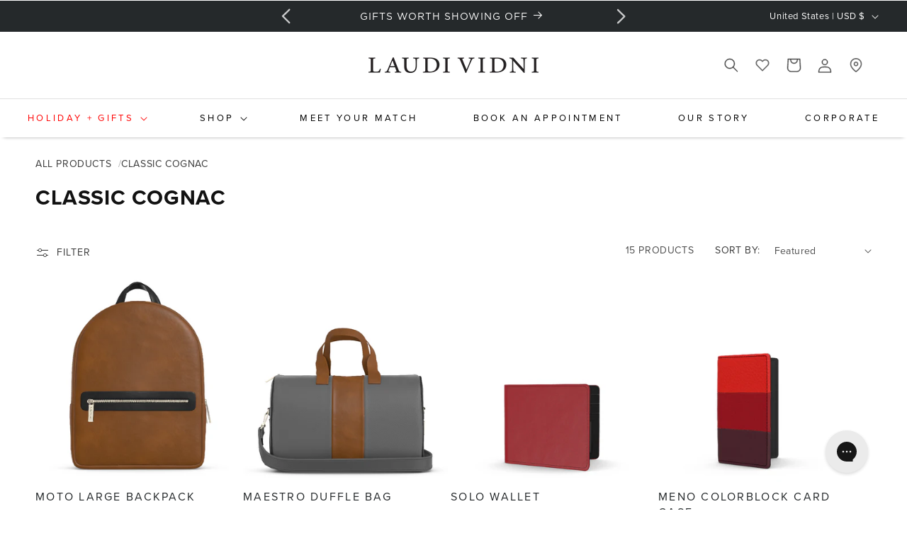

--- FILE ---
content_type: text/css
request_url: https://laudividni.com/cdn/shop/t/215/assets/ae-base.css?v=23185402596092029571761664340
body_size: 10308
content:
:root{--xsmall-bp: 540px;--small-bp: 750px;--medium-bp: 990px;--large-bp: 1200px;--header-bp: 891px;--color-option-border: #CCCCCC;--color-option-border-hover: #7d7c7c;--color-bg-hover: #F5F5F5}:root{--context:15;--charlestonGreen:#25292B;--color-primary:#25292b;--color-black:#000;--color-red:#ff0000;--color-white:#fff;--colorGrey:#a9a9a9;--colorText:#3a3a3a;--colorCaption:#3a3a3a;--colorWhiteSmoke:#f3f3f3;--colorLightGray:#F7F7F7;--font-body-font: "proxima-nova";--font-heading-didot: Didot;--font-body-gotham: Gotham;--font-body-gotham-bold: Gotham-bold;--font-body-oswald: Oswald}@media (max-width: 750px){:root{--context:5.76}}#MainContent h1,#MainContent h2,#MainContent h3,#MainContent h4,#MainContent h5,#MainContent .h0,#MainContent .h1,#MainContent .h2,#MainContent .h3,#MainContent .h4,#MainContent .h5{line-height:1.2}#MainContent p,#MainContent div,#MainContent a:not(.button),#MainContent b{line-height:1.4}#MainContent a,#MainContent button,#MainContent input{transition:all .3s linear;border-radius:5px}#MainContent.access-blocked{display:flex;align-items:center;justify-content:center;flex-direction:column;gap:20px;background:var(--color-black);padding:50px 20px;min-height:83dvh}#MainContent.access-blocked .shopify-section:has(.banner){display:none!important}#MainContent.access-blocked #locksmith-content{width:100%}#MainContent.access-blocked .locksmith-passcode-container{max-width:100%;width:880px;padding:0}#MainContent.access-blocked .locksmith-resource-form{width:100%;display:flex;flex-direction:column;align-items:center;justify-content:center}#MainContent.access-blocked p{width:100%;display:flex;align-items:center;justify-content:center}#MainContent.access-blocked p:has(label){color:var(--color-white);font-size:18px;font-weight:400;text-align:center;margin-bottom:30px;line-height:1.4;padding-top:0}@media screen and (min-width: 990px){#MainContent.access-blocked p:has(label){font-size:20px;line-height:2}}#MainContent.access-blocked p:has(label) a{color:var(--color-white)}#MainContent.access-blocked p:not(:has(label)){padding:0;margin:0}#MainContent.access-blocked .button{width:220px;height:50px;font-size:18px;font-weight:500;border-radius:3px;text-transform:capitalize!important;display:flex;align-items:center;justify-content:center;background:var(--color-white);color:var(--color-black)}#MainContent.access-blocked .button:hover{background:#d9d9d9;color:var(--color-black)!important}#MainContent.access-blocked input#locksmith_passcode{border:none;height:50px;width:100%;padding:0 20px;font-size:22px;border-radius:3px;font-weight:500;margin-bottom:12px;max-width:300px;background:var(--color-white);color:var(--color-black);text-align:center;max-width:initial!important}.button--primary,.button--secondary{font-size:16px;font-weight:500;letter-spacing:0%;transition:.3s ease-in-out;text-transform:uppercase;background:var(--color-black);color:var(--color-white);border:solid 1px var(--color-black)}.button--primary:hover,.button--primary:focus,.button--primary:active,.button--secondary:hover,.button--secondary:focus,.button--secondary:active{background:var(--color-white);border:solid 1px var(--color-black);color:var(--color-black)}.button--primary:before,.button--primary:after,.button--secondary:before,.button--secondary:after{content:none}.button--secondary{background:var(--color-white);color:var(--color-black)}.button--secondary:hover,.button--secondary:focus,.button--secondary:active{background:var(--color-black);color:var(--color-white)}.show-world__wrapper{position:relative;display:flex;align-items:center;background:var(--colorWhiteSmoke);padding:1.5rem 0 3rem}@media screen and (min-width: 990px){.show-world__wrapper{padding:2rem}}@media screen and (min-width: 1280px){.show-world__wrapper{min-height:272px}}.show-world__wrapper>.page-width{padding:0;max-width:1500px}.shopify-app-block .okeReviews[data-oke-container] .oke-reviewCarousel-header-title,.shopify-app-block div.okeReviews .oke-reviewCarousel-header-title{margin:0;font-size:18px;font-weight:300}.shopify-app-block .oke-reviewCarousel-header{margin-bottom:10px!important}.shopify-app-block .oke-reviewCarousel{margin-top:20px!important}.mega-menu__link--level-2{font-size:20px!important}.rich-text-container .rich-text__text p{font-size:16px}@media screen and (min-width: 990px){.rich-text-container .rich-text__text p{font-size:18px}}.slick-next:focus,.slick-prev:focus{top:50%}.alt-font-family h1,.alt-font-family h2,.alt-font-family h3,.alt-font-family h4,.alt-font-family h5{font-family:var(--font-heading-didot)}.main-blog .title--primary{text-transform:capitalize}.main-blog .article-card .icon-eye{display:none}.main-blog .article-card .card__heading{font-weight:600;font-size:22px}.main-blog .article-card .article-card__info{font-size:13px}.main-blog .article-card .article-card__excerpt{font-size:16px}.hulkapps_option_set .hulkapps_option:has(div[aria-label=Amount]){display:none}.customer .recipient-form .recipient-fields .form__label{text-transform:capitalize}.customer .recipient-form .recipient-checkbox{display:flex;align-items:center}.customer .recipient-form .recipient-checkbox svg{margin-top:0}.customer .recipient-form .recipient-checkbox svg.icon-checkmark{top:50%;transform:translateY(-50%)}.swym-wishlist-button-bar{max-width:fit-content}.no-bread{padding-top:40px}.lv-help{padding:calc(193vw / var(--context)) calc(149vw / var(--context));background-repeat:no-repeat;object-fit:contain;background-size:contain;max-width:1500px;margin:0 auto!important}.lv-help span{color:var(--charlestonGreen);font-size:calc(50vw / var(--context));font-weight:unset;letter-spacing:calc(1vw / var(--context));line-height:1.1;font-family:Didot;text-align:left}.lv-help .lv-help-caption{width:calc(570vw / var(--context))}@media (max-width: 766px){.lv-help .lv-help-caption{text-align:center;display:flex;flex-direction:column;align-items:center}}.home-banner-text-wrapper .lv-help img.mobile_help_image{display:none}.lv-help .lv-help-caption p{padding:calc(21vw / var(--context)) calc(40vw / var(--context)) calc(25vw / var(--context)) 0;margin-bottom:0;color:#25292b;font-family:Gotham-book;font-size:calc(18vw / var(--context));font-weight:500;font-style:normal;letter-spacing:calc(.36vw / var(--context));line-height:1.61;text-align:left}.lv-help .lv-help-caption ul{padding:0;display:flex;justify-content:space-between;list-style:none}@media (max-width: 766px){.lv-help .lv-help-caption ul{margin:0 0 30px}}.lv-help .lv-help-caption ul li{margin-bottom:0;text-decoration:underline;text-underline-offset:calc(6vw / var(--context));transition:all .3s linear}.lv-help .lv-help-caption ul li:hover{text-decoration-color:var(--colorGrey)}.lv-help .lv-help-caption ul li a{color:var(--charlestonGreen);transition:all .3s linear;color:#25292b;font-family:Gotham-book!important;font-size:13px;font-weight:700;font-style:normal;letter-spacing:calc(2.27vw / var(--context));line-height:16px;text-transform:uppercase}.lv-help .lv-help-caption ul li a:hover{color:var(--colorGrey)}@media (max-width: 750px){.home-banner-text-wrapper .lv-help{padding:calc(75vw / var(--context)) calc(50vw / var(--context));background-position:right}.home-banner-text-wrapper .lv-help .lv-help-caption{width:100%}.home-banner-text-wrapper .lv-help span{font-size:calc(42vw / var(--context))}.home-banner-text-wrapper .lv-help .lv-help-caption p{padding:calc(21vw / var(--context)) 0 calc(25vw / var(--context));font-size:calc(16vw / var(--context))}}.shopify-section .home-banner-text-wrapper .lv-help{max-width:1500px;margin:0 auto;margin-top:calc(109vw / var(--context))}.shopify-section .home-banner-text-wrapper .lv-help img.mobile_help_image{display:none}.product .lv-help .lv-help-caption span{font-weight:400;font-style:italic}.product .lv-help .lv-help-caption ul li a{font-weight:700}@media (max-width: 750px){[data-template=product] .lv-help img.mobile_help_image{display:block!important;width:100%;object-fit:contain}.template_product-rts-product .lv-help span{font-size:calc(30vw / var(--context))!important}.template_product-rts-product .home-banner-text-wrapper .lv-help-caption p{font-size:calc(13vw / var(--context))!important;text-align:center}.template_product-rts-product .home-banner-text-wrapper .lv-help-caption ul li a{font-size:calc(13vw / var(--context))!important;font-family:Gotham}.template_product-rts-product .home-banner-text-wrapper .lv-help-caption ul{width:85%;padding-bottom:30px;margin:auto!important;padding-top:12px}.shopify-section:has(.lv-help){position:relative}.shopify-section:has(.lv-help):before{content:"";position:absolute;top:0;left:0;width:100%;height:100%;background-color:var(--colorWhiteSmoke);z-index:-2}.lv-help{margin:0;padding-left:0;padding-right:0;padding-bottom:0;overflow:hidden}.lv-help .mobile_help_image{object-fit:contain}}html:has(.access-blocked) .swym-button-bar,html:has(.access-blocked) .header__inline-menu,html:has(.access-blocked) .announcement-bar-section,html:has(.access-blocked) li:has(.header__search),html:has(.access-blocked) li:has(.icon-favorites),html:has(.access-blocked) li:has(.icon-locations),html:has(.access-blocked) .footer .payment-footer,html:has(.access-blocked) .shopify-section-group-footer-group .newsletter,html:has(.access-blocked) .footer-block:has(.footer-block__details-content),html:has(.access-blocked) .shopify-section-group-footer-group:has(.multicolumn),html:has(.collection-section[data-template=corporate-gifts]) .swym-button-bar,html:has(.collection-section[data-template=corporate-gifts]) .header__inline-menu,html:has(.collection-section[data-template=corporate-gifts]) .announcement-bar-section,html:has(.collection-section[data-template=corporate-gifts]) li:has(.header__search),html:has(.collection-section[data-template=corporate-gifts]) li:has(.icon-favorites),html:has(.collection-section[data-template=corporate-gifts]) li:has(.icon-locations),html:has(.collection-section[data-template=corporate-gifts]) .footer .payment-footer,html:has(.collection-section[data-template=corporate-gifts]) .shopify-section-group-footer-group .newsletter,html:has(.collection-section[data-template=corporate-gifts]) .footer-block:has(.footer-block__details-content),html:has(.collection-section[data-template=corporate-gifts]) .shopify-section-group-footer-group:has(.multicolumn),html:has(.corporate-gift) .swym-button-bar,html:has(.corporate-gift) .header__inline-menu,html:has(.corporate-gift) .announcement-bar-section,html:has(.corporate-gift) li:has(.header__search),html:has(.corporate-gift) li:has(.icon-favorites),html:has(.corporate-gift) li:has(.icon-locations),html:has(.corporate-gift) .footer .payment-footer,html:has(.corporate-gift) .shopify-section-group-footer-group .newsletter,html:has(.corporate-gift) .footer-block:has(.footer-block__details-content),html:has(.corporate-gift) .shopify-section-group-footer-group:has(.multicolumn){display:none!important}html:has(.access-blocked) .footer__content-bottom,html:has(.collection-section[data-template=corporate-gifts]) .footer__content-bottom,html:has(.corporate-gift) .footer__content-bottom{padding-top:0}html:has(.access-blocked) .footer-block--newsletter,html:has(.collection-section[data-template=corporate-gifts]) .footer-block--newsletter,html:has(.corporate-gift) .footer-block--newsletter{align-items:center}#HeaderMenu-holiday-gifts{color:var(--color-red)}#HeaderMenu-holiday-gifts>span:after{background-color:var(--color-red)}.header{background:var(--color-white)}@media (max-width: 46.8125em){.header__heading-link .header__heading-logo-wrapper .primary_logo.custom-img{display:none!important}}.menu-drawer-container .header__icon--menu{margin-right:1.6rem}.menu-drawer-container svg{width:28px;height:28px;fill:var(--color-black)}.menu-drawer-container .close-menu-icon,.menu-drawer-container.menu-opening .open-menu-icon{display:none}.menu-drawer-container.menu-opening .close-menu-icon{display:block}.footer{padding-bottom:0!important;color:var(--color-white)}.footer__content-top{padding-bottom:2.5rem}.footer-block__details-content .list-menu__item--link,.copyright__content a{color:var(--color-white)}.footer-block__heading{font-size:13px;font-weight:700;text-transform:uppercase}.footer-logo{display:flex}.footer-logo__img{max-width:100%}.footer-block--newsletter{flex-direction:column;align-items:flex-start}.footer-block--newsletter .footer-block__heading{margin-bottom:1rem}.footer-block--newsletter .field{padding-left:0;border-bottom:1px solid var(--color-white)}.footer-block--newsletter .newsletter-form__field-wrapper .field__input,.footer-block--newsletter .field .field__input:not(:placeholder-shown){padding-left:.313rem}.footer-block--newsletter .field .field__label{left:.313rem;color:var(--color-white)}.footer-block--newsletter .field__input:not(:focus)+.field__label{top:1.2rem}.footer-block--newsletter .field:after{display:none}.footer-block--newsletter .newsletter-form__button{width:2rem;right:0;color:var(--color-white)}.footer-block .list-social{margin-top:2rem;gap:1.1rem}.footer-block .list-social__link{padding:0}.footer .footer__content-bottom{padding-top:2rem}.footer .footer__content-bottom-wrapper{padding-bottom:2rem}.footer .footer__content-bottom-wrapper:not(.page-width){background-color:#3a3a3a;padding-bottom:0}.footer .footer__copyright{margin-bottom:1.5rem}.footer__copyright .policies{text-transform:uppercase}.footer__copyright .policies li{position:relative;padding-left:1rem;padding-right:1rem}.footer__copyright .policies li:before{position:absolute;display:block;content:"";left:0;padding:0;border-right:solid 1px #75797b;height:1.875rem}.footer__copyright .policies li:first-child{padding-left:0}.footer__copyright .policies li:first-child:before{display:none}.footer .list-payment{padding-top:0}@media screen and (max-width: 989px){.footer .footer-block__details-content .list-menu__item--link{padding-top:0;padding-bottom:10px}}@media screen and (max-width: 480px){.footer-block__heading{text-align:center}.footer-block__details-content{display:flex;flex-direction:column;align-items:center}.footer__copyright .policies{flex-direction:column}.footer__copyright .policies li{padding-left:0;padding-right:0}.footer__copyright .policies li:before{display:none}.footer-block--newsletter:only-child{margin-top:3rem;align-items:center}}@media screen and (max-width: 749px){.footer__localization:empty+.footer__column{padding-top:0}.footer-block--newsletter{gap:1rem}.footer-block__details-content{margin-bottom:1rem}.footer-block.grid__item{margin:1rem 0}.footer-block__heading{margin-top:1.5rem;margin-bottom:.5rem}.footer-block__details-content .list-menu__item--link{padding-top:0;padding-bottom:10px}}@media screen and (min-width: 481px) and (max-width: 749px){.footer .grid{display:flex}.grid--5-col-tablet .grid__item{width:calc(33% - var(--grid-desktop-horizontal-spacing) * 3 / 4)}.grid--5-col-tablet .grid__item:nth-child(4) .footer-block__heading{margin-top:0}.footer-block__newsletter{text-align:left}}@media screen and (min-width: 750px){.footer__content-top .grid{row-gap:2rem}.grid--5-col-tablet .grid__item{width:calc(25% - var(--grid-desktop-horizontal-spacing) * 3 / 4)}.footer .footer__payment{margin-top:0}.footer__content-bottom-wrapper:not(.footer__content-bottom-wrapper--center) .footer__copyright{display:flex;justify-content:space-between;text-align:left;width:100%}.footer__content-bottom-wrapper:not(.footer__content-bottom-wrapper--center) .footer__copyright .copyright__content{margin-left:auto}.footer-logo{margin-bottom:2rem}}@media screen and (max-width: 1024px){.footer .page-width{padding-left:2rem;padding-right:2rem}}@media screen and (max-width: 699px){.footer__copyright .policies{display:flex;margin-bottom:1rem}}@media screen and (min-width: 990px){.grid--5-col-tablet .grid__item{width:calc(15% - var(--grid-desktop-horizontal-spacing) * 3 / 4)}}.klaviyo-form-QUjdkA{align-items:flex-start;margin:0 auto;max-width:36rem}.klaviyo-form-QUjdkA>.needsclick{flex-grow:1;text-align:left;padding:0}.klaviyo-form-QUjdkA>.needsclick form{background:transparent!important;position:relative}.klaviyo-form-QUjdkA>.needsclick form input{background:transparent!important;color:#fff!important}.klaviyo-form-QUjdkA>.needsclick form button{width:20px;position:absolute;right:20px}.klaviyo-form-QUjdkA>.needsclick .needsclick~.needsclick{position:absolute!important;right:0}.klaviyo-form-QUjdkA>.needsclick .needsclick~.needsclick:hover{cursor:pointer}.klaviyo-form-QUjdkA>.needsclick .needsclick~.needsclick:before{content:url("data:image/svg+xml,%3Csvg viewBox='0 0 14 10' fill='none' aria-hidden='true' focusable='false' class='icon icon-arrow' xmlns='http://www.w3.org/2000/svg'%3E%3Cpath fill-rule='evenodd' clip-rule='evenodd' d='M8.537.808a.5.5 0 01.817-.162l4 4a.5.5 0 010 .708l-4 4a.5.5 0 11-.708-.708L11.793 5.5H1a.5.5 0 010-1h10.793L8.646 1.354a.5.5 0 01-.109-.546z' fill='currentColor'%3E%3C/path%3E%3C/svg%3E");color:#fff;display:block;width:20px;height:20px;filter:brightness(0) saturate(100%) invert(88%) sepia(7%) saturate(8%) hue-rotate(342deg) brightness(84%) contrast(90%);padding-top:8px;padding-right:20px}.klaviyo-form-QUjdkA>.needsclick .needsclick~.needsclick button{font-size:0px!important;color:transparent!important}@media (max-width: 799px){.banner.ae-custom{height:calc(100dvh - 106px)}}.banner.ae-custom .banner__media.banner__media-half{width:100%}.banner.ae-custom .banner__media:not(.second-img-container){display:none}@media (min-width: 800px){.banner.ae-custom .banner__media:not(.second-img-container){display:block}}@media (min-width: 800px){.banner.ae-custom .banner__media.second-img-container{display:none}}.banner.ae-custom .banner__content{display:flex;justify-content:center;align-items:flex-end}@media (min-width: 800px){.banner.ae-custom .banner__content{justify-content:center;align-items:center}}.banner.ae-custom .banner__content .banner__box{display:flex;flex-direction:column;justify-content:center;align-items:center;padding:4rem 1.5rem 100px}@media (min-width: 800px){.banner.ae-custom .banner__content .banner__box{padding:4rem 1.5rem}}.banner.ae-custom .banner__content .banner__box .banner__heading{max-width:370px;font-size:50px;color:var(--color-white);letter-spacing:3px}@media (min-width: 800px){.banner.ae-custom .banner__content .banner__box .banner__heading{font-size:52px;max-width:400px}}.banner.ae-custom .banner__content .banner__box .banner__text{margin-top:20px}@media (min-width: 800px){.banner.ae-custom .banner__content .banner__box .banner__text{margin-top:40px}}.banner.ae-custom .banner__content .banner__box .banner__text p{color:var(--color-white);font-size:16px}@media (min-width: 990px){.banner.ae-custom .banner__content .banner__box .banner__text p{font-size:18px}}.rich-text-container.ae-custom .content-container{padding-bottom:20px}.rich-text-container.ae-custom .rich-text__blocks{max-width:700px;margin:auto}.rich-text-container.ae-custom .rich-text__heading{text-transform:none;letter-spacing:0;-webkit-font-smoothing:antialiased;margin-top:30px}.rich-text-container.ae-custom .rich-text__text{max-width:550px;margin:4rem auto 15px}@media (max-width: 799px){.rich-text-container.ae-custom .rich-text__text{margin:30px auto 15px}}.rich-text-container.ae-custom .rich-text__text p{font-size:16px}@media (min-width: 800px){.rich-text-container.ae-custom .rich-text__text p{font-size:18px}}.multirow.ae-custom{padding:50px 0 0}@media (min-width: 990px){.multirow.ae-custom{padding:90px 0}}.multirow.ae-custom .multirow__inner{row-gap:30px}@media (min-width: 990px){.multirow.ae-custom .multirow__inner{row-gap:100px}}@media (min-width: 990px){.multirow.ae-custom .multirow__inner .image-with-text{height:460px}}@media (min-width: 1200px){.multirow.ae-custom .multirow__inner .image-with-text{height:570px}}.multirow.ae-custom .image-with-text__grid{height:100%;display:flex;justify-content:space-between;align-items:center}.multirow.ae-custom .image-with-text__grid .image-with-text__media-item{width:100%}@media (max-width: 989px){.multirow.ae-custom .image-with-text__grid .image-with-text__media-item{aspect-ratio:1/1}}@media (min-width: 990px){.multirow.ae-custom .image-with-text__grid .image-with-text__media-item{width:45%;height:100%;padding-right:45px}}.multirow.ae-custom .image-with-text__grid .image-with-text__text-item{width:100%}@media (min-width: 990px){.multirow.ae-custom .image-with-text__grid .image-with-text__text-item{width:45%}}.multirow.ae-custom .image-with-text__grid .image-with-text__text-item .image-with-text__content{padding:0;display:flex;justify-content:center;align-items:center}@media (max-width: 989px){.multirow.ae-custom .image-with-text__grid .image-with-text__text-item .image-with-text__content{margin:30px 0 60px}}.multirow.ae-custom .image-with-text__grid .image-with-text__text-item .image-with-text__content .image-with-text__heading{color:var(--charlestonGreen);font-size:26px;font-weight:400;letter-spacing:1px;text-align:center;margin:0;text-transform:initial;align-self:initial}@media (min-width: 990px){.multirow.ae-custom .image-with-text__grid .image-with-text__text-item .image-with-text__content .image-with-text__heading{font-size:28px}}.multirow.ae-custom .image-with-text__grid .image-with-text__text-item .image-with-text__content .image-with-text__text{align-self:initial;margin:0}.multirow.ae-custom .image-with-text__grid .image-with-text__text-item .image-with-text__content .image-with-text__text a{font-size:12px;text-transform:uppercase;text-decoration:none!important;margin-top:20px;padding-top:8px;padding-bottom:5px;font-weight:700;color:var(--color-primary);position:relative;display:inline-block;transition:.3s ease;letter-spacing:2.27px}@media (min-width: 750px){.multirow.ae-custom .image-with-text__grid .image-with-text__text-item .image-with-text__content .image-with-text__text a{font-size:14px}}.multirow.ae-custom .image-with-text__grid .image-with-text__text-item .image-with-text__content .image-with-text__text a:after{content:"";position:absolute;left:0;bottom:0;height:1px;width:100%;background:var(--color-primary);transition:.3s ease}.multirow.ae-custom .image-with-text__grid .image-with-text__text-item .image-with-text__content .image-with-text__text a:hover,.multirow.ae-custom .image-with-text__grid .image-with-text__text-item .image-with-text__content .image-with-text__text a:hover:after{opacity:.5}@media (max-width: 989px){.multirow.ae-custom .image-with-text__grid .image-with-text__text-item .image-with-text__content .image-with-text__text a{margin-top:12px}}.multirow.ae-custom .image-with-text__grid .image-with-text__text-item .image-with-text__content .image-with-text__textp{padding:10px 0;margin-bottom:0;color:var(--color-primary);font-size:14px;font-weight:500;letter-spacing:.36px;text-align:center}@media (min-width: 990px){.multirow.ae-custom .image-with-text__grid .image-with-text__text-item .image-with-text__content .image-with-text__textp{font-size:16px;padding:20px 0}}@media (min-width: 990px){.multirow.ae-custom .image-with-text__grid.image-with-text__grid--reverse .image-with-text__media-item{padding-left:45px;padding-right:0}}.multicolumn .multicolumn-card__info .rte{display:flex;justify-content:center}.multicolumn .multicolumn-card__info h2,.multicolumn .multicolumn-card__info h3{font-size:20px}@media screen and (min-width: 990px){.multicolumn .multicolumn-card__info h2,.multicolumn .multicolumn-card__info h3{font-size:22px}}.multicolumn .multicolumn-card__info p{font-size:16px;width:100%}@media screen and (min-width: 990px){.multicolumn .multicolumn-card__info p{font-size:18px}}.multicolumn .multicolumn-list__item.center .media--adapt{width:100%}.multicolumn .multicolumn-list__item.center .multicolumn-card__image-wrapper:not(.multicolumn-card__image-wrapper--full-width){margin:0;width:100%}.title-wrapper-with-link{justify-content:center}.multicolumn.show-world__wrapper.altStyle li:first-child h3{font-family:Didot}.show-world__wrapper.multicolumn,.show-world__wrapper.altStyle{padding-top:50px;padding-bottom:50px}.show-world__wrapper.multicolumn .title-wrapper-with-link,.show-world__wrapper.altStyle .title-wrapper-with-link{justify-content:center;padding-top:10px}@media (max-width: 749px){.show-world__wrapper.multicolumn .title-wrapper-with-link,.show-world__wrapper.altStyle .title-wrapper-with-link{margin:0 0 20px}}.show-world__wrapper.multicolumn .title-wrapper-with-link .title,.show-world__wrapper.altStyle .title-wrapper-with-link .title{text-align:center;text-transform:uppercase;font-weight:400;max-width:590px}.show-world__wrapper.multicolumn .multicolumn-list,.show-world__wrapper.altStyle .multicolumn-list{display:grid;grid-template-columns:auto;gap:30px 24px}@media (min-width: 480px){.show-world__wrapper.multicolumn .multicolumn-list,.show-world__wrapper.altStyle .multicolumn-list{grid-template-columns:repeat(2,minmax(0,1fr));gap:30px}}@media (min-width: 800px){.show-world__wrapper.multicolumn .multicolumn-list,.show-world__wrapper.altStyle .multicolumn-list{grid-template-columns:repeat(3,minmax(0,1fr));gap:20px}}@media (min-width: 990px){.show-world__wrapper.multicolumn .multicolumn-list,.show-world__wrapper.altStyle .multicolumn-list{gap:30px 40px}}@media (min-width: 480px){.show-world__wrapper.multicolumn .multicolumn-list.grid--3-col-desktop,.show-world__wrapper.altStyle .multicolumn-list.grid--3-col-desktop{grid-template-columns:repeat(3,minmax(0,1fr))}}@media (min-width: 1400px){.show-world__wrapper.multicolumn .multicolumn-list.grid--3-col-desktop,.show-world__wrapper.altStyle .multicolumn-list.grid--3-col-desktop{grid-template-columns:repeat(3,minmax(0,1fr))}}@media (min-width: 1400px){.show-world__wrapper.multicolumn .multicolumn-list.grid--4-col-desktop,.show-world__wrapper.altStyle .multicolumn-list.grid--4-col-desktop{grid-template-columns:repeat(4,minmax(0,1fr))}}@media (min-width: 1400px){.show-world__wrapper.multicolumn .multicolumn-list.grid--5-col-desktop,.show-world__wrapper.altStyle .multicolumn-list.grid--5-col-desktop{grid-template-columns:repeat(5,minmax(0,1fr))}}@media (min-width: 1400px){.show-world__wrapper.multicolumn .multicolumn-list.grid--6-col-desktop,.show-world__wrapper.altStyle .multicolumn-list.grid--6-col-desktop{grid-template-columns:repeat(6,minmax(0,1fr))}}.show-world__wrapper.multicolumn .multicolumn-list .multicolumn-card,.show-world__wrapper.altStyle .multicolumn-list .multicolumn-card{background:none;justify-content:flex-start;flex-direction:column;align-items:center;display:flex;max-width:380px;width:100%}.show-world__wrapper.multicolumn .multicolumn-list .multicolumn-list__item.grid__item,.show-world__wrapper.altStyle .multicolumn-list .multicolumn-list__item.grid__item{width:100%;max-width:none;display:flex;justify-content:center}.show-world__wrapper.multicolumn .multicolumn-list .multicolumn-list__item.grid__item .multicolumn-card__image-wrapper,.show-world__wrapper.altStyle .multicolumn-list .multicolumn-list__item.grid__item .multicolumn-card__image-wrapper{width:100%;display:flex;justify-content:center;align-items:center;padding:0;margin:0 15px 20px}.show-world__wrapper.multicolumn .multicolumn-list .multicolumn-list__item.grid__item .multicolumn-card__image-wrapper .media,.show-world__wrapper.altStyle .multicolumn-list .multicolumn-list__item.grid__item .multicolumn-card__image-wrapper .media{padding-bottom:0!important}.show-world__wrapper.multicolumn .multicolumn-list .multicolumn-list__item.grid__item .multicolumn-card__image-wrapper .media img,.show-world__wrapper.altStyle .multicolumn-list .multicolumn-list__item.grid__item .multicolumn-card__image-wrapper .media img{position:relative;width:60px;max-width:100%;aspect-ratio:1/1;object-fit:contain}@media (min-width: 800px){.show-world__wrapper.multicolumn .multicolumn-list .multicolumn-list__item.grid__item .multicolumn-card__image-wrapper .media img,.show-world__wrapper.altStyle .multicolumn-list .multicolumn-list__item.grid__item .multicolumn-card__image-wrapper .media img{width:80px}}.show-world__wrapper.multicolumn .multicolumn-list .multicolumn-list__item.grid__item .multicolumn-card__info,.show-world__wrapper.altStyle .multicolumn-list .multicolumn-list__item.grid__item .multicolumn-card__info{text-align:left;padding:0;width:100%}.show-world__wrapper.multicolumn .multicolumn-list .multicolumn-list__item.grid__item .multicolumn-card__info>:nth-child(2),.show-world__wrapper.altStyle .multicolumn-list .multicolumn-list__item.grid__item .multicolumn-card__info>:nth-child(2){margin-top:0}.show-world__wrapper.multicolumn .multicolumn-list .multicolumn-list__item.grid__item .multicolumn-card__info .rte,.show-world__wrapper.altStyle .multicolumn-list .multicolumn-list__item.grid__item .multicolumn-card__info .rte{display:flex;flex-direction:column;align-items:center;justify-content:center}.show-world__wrapper.multicolumn .multicolumn-list .multicolumn-list__item.grid__item h3,.show-world__wrapper.altStyle .multicolumn-list .multicolumn-list__item.grid__item h3{font-size:13px;font-weight:300;letter-spacing:2px;text-transform:uppercase;color:var(--charlestonGreen);text-align:center;margin:0 0 15px}.show-world__wrapper.multicolumn .multicolumn-list .multicolumn-list__item.grid__item p,.show-world__wrapper.altStyle .multicolumn-list .multicolumn-list__item.grid__item p{font-size:12px;font-weight:500;color:var(--charlestonGreen);text-align:center;max-width:270px}.show-world__wrapper.multicolumn .multicolumn-list .multicolumn-list__item.grid__item p a,.show-world__wrapper.altStyle .multicolumn-list .multicolumn-list__item.grid__item p a{margin:0 0 3px;display:block}.show-world__wrapper.multicolumn .multicolumn-list .multicolumn-list__item.grid__item p:nth-child(3) a[href^="https://laudividni"],.show-world__wrapper.altStyle .multicolumn-list .multicolumn-list__item.grid__item p:nth-child(3) a[href^="https://laudividni"]{font-size:12px;text-transform:uppercase;text-decoration:none!important;margin-top:20px;padding-top:8px;padding-bottom:5px;font-weight:700;color:var(--color-primary);position:relative;display:inline-block;transition:.3s ease;letter-spacing:2.27px}@media (min-width: 750px){.show-world__wrapper.multicolumn .multicolumn-list .multicolumn-list__item.grid__item p:nth-child(3) a[href^="https://laudividni"],.show-world__wrapper.altStyle .multicolumn-list .multicolumn-list__item.grid__item p:nth-child(3) a[href^="https://laudividni"]{font-size:14px}}.show-world__wrapper.multicolumn .multicolumn-list .multicolumn-list__item.grid__item p:nth-child(3) a[href^="https://laudividni"]:after,.show-world__wrapper.altStyle .multicolumn-list .multicolumn-list__item.grid__item p:nth-child(3) a[href^="https://laudividni"]:after{content:"";position:absolute;left:0;bottom:0;height:1px;width:100%;background:var(--color-primary);transition:.3s ease}.show-world__wrapper.multicolumn .multicolumn-list .multicolumn-list__item.grid__item p:nth-child(3) a[href^="https://laudividni"]:hover,.show-world__wrapper.multicolumn .multicolumn-list .multicolumn-list__item.grid__item p:nth-child(3) a[href^="https://laudividni"]:hover:after,.show-world__wrapper.altStyle .multicolumn-list .multicolumn-list__item.grid__item p:nth-child(3) a[href^="https://laudividni"]:hover,.show-world__wrapper.altStyle .multicolumn-list .multicolumn-list__item.grid__item p:nth-child(3) a[href^="https://laudividni"]:hover:after{opacity:.5}.show-world__wrapper.multicolumn .button,.show-world__wrapper.altStyle .button{width:400px;max-width:calc(100vw - 20px);margin:50px 0 0}.show-world__wrapper.multicolumn.altStyle,.show-world__wrapper.altStyle.altStyle{padding-top:40px;padding-bottom:40px}@media (min-width: 990px){.show-world__wrapper.multicolumn.altStyle,.show-world__wrapper.altStyle.altStyle{padding-top:50px;padding-bottom:50px}}.show-world__wrapper.multicolumn.altStyle .multicolumn-list,.show-world__wrapper.altStyle.altStyle .multicolumn-list{gap:40px}@media (min-width: 480px){.show-world__wrapper.multicolumn.altStyle .multicolumn-list,.show-world__wrapper.altStyle.altStyle .multicolumn-list{gap:30px}}@media (min-width: 800px){.show-world__wrapper.multicolumn.altStyle .multicolumn-list,.show-world__wrapper.altStyle.altStyle .multicolumn-list{gap:30px}}@media (min-width: 1400px){.show-world__wrapper.multicolumn.altStyle .multicolumn-list,.show-world__wrapper.altStyle.altStyle .multicolumn-list{gap:40px}}.show-world__wrapper.multicolumn.altStyle .multicolumn-list .multicolumn-card,.show-world__wrapper.altStyle.altStyle .multicolumn-list .multicolumn-card{align-items:flex-start}@media (min-width: 990px){.show-world__wrapper.multicolumn.altStyle .multicolumn-list .multicolumn-card,.show-world__wrapper.altStyle.altStyle .multicolumn-list .multicolumn-card{align-items:center}}.show-world__wrapper.multicolumn.altStyle .multicolumn-list .multicolumn-list__item.grid__item,.show-world__wrapper.altStyle.altStyle .multicolumn-list .multicolumn-list__item.grid__item{width:100%}.show-world__wrapper.multicolumn.altStyle .multicolumn-list .multicolumn-list__item.grid__item:first-child,.show-world__wrapper.altStyle.altStyle .multicolumn-list .multicolumn-list__item.grid__item:first-child{flex-grow:inherit;max-width:none}@media (min-width: 990px){.show-world__wrapper.multicolumn.altStyle .multicolumn-list .multicolumn-list__item.grid__item:first-child,.show-world__wrapper.altStyle.altStyle .multicolumn-list .multicolumn-list__item.grid__item:first-child{max-width:230px}}.show-world__wrapper.multicolumn.altStyle .multicolumn-list .multicolumn-list__item.grid__item .multicolumn-card__image-wrapper,.show-world__wrapper.altStyle.altStyle .multicolumn-list .multicolumn-list__item.grid__item .multicolumn-card__image-wrapper{justify-content:flex-start}.show-world__wrapper.multicolumn.altStyle .multicolumn-list .multicolumn-list__item.grid__item h3,.show-world__wrapper.multicolumn.altStyle .multicolumn-list .multicolumn-list__item.grid__item p,.show-world__wrapper.altStyle.altStyle .multicolumn-list .multicolumn-list__item.grid__item h3,.show-world__wrapper.altStyle.altStyle .multicolumn-list .multicolumn-list__item.grid__item p{text-align:left}.show-world__wrapper.multicolumn.altStyle .multicolumn-list .multicolumn-list__item.grid__item:first-child h3,.show-world__wrapper.altStyle.altStyle .multicolumn-list .multicolumn-list__item.grid__item:first-child h3{font-size:26px;font-weight:400;text-transform:capitalize;letter-spacing:2px;color:var(--charlestonGreen);margin:0}@media (min-width: 800px){.show-world__wrapper.multicolumn.altStyle .multicolumn-list .multicolumn-list__item.grid__item:first-child h3,.show-world__wrapper.altStyle.altStyle .multicolumn-list .multicolumn-list__item.grid__item:first-child h3{font-size:28px;margin:0 0 15px}}.custom_alternate_style_links .multicolumn-list__item{display:flex;align-items:center;justify-content:center}@media (max-width: 989px){.custom_alternate_style_links .multicolumn-list__item{width:32%;max-width:32%;margin:10px 0;justify-content:flex-start;align-items:flex-start}}@media (max-width: 449px){.custom_alternate_style_links .multicolumn-list__item{width:100%;max-width:100%;align-items:center}}.custom_alternate_style_links .multicolumn-card .multicolumn-card__info{padding:0;display:flex}.custom_alternate_style_links .multicolumn-card .multicolumn-card__info .link{margin:0;font-size:14px;text-transform:uppercase;transition:.3s ease}@media (max-width: 989px){.custom_alternate_style_links .multicolumn-card .multicolumn-card__info .link{text-align:left}}.custom_alternate_style_links .multicolumn-card .multicolumn-card__info .link:hover{font-weight:600}.custom_alternate_style_links .multicolumn-card .multicolumn-card__info .link .icon-wrap{display:none}.custom_alternate_style_links .multicolumn-card .multicolumn-card__info h3,.multicolumn-card .multicolumn-card__info h3{text-align:center}.multicolumn-card .multicolumn-card__info h3.no-marg{margin:0!important}.multicolumn-list.align-center .multicolumn-list__item,.multicolumn-list.align-center .multicolumn-card__image-wrapper{display:flex;align-items:center;justify-content:center}.multicolumn-list .multicolumn-list__item.grid__item .multicolumn-card__image-wrapper{min-height:100px}.multicolumn-list .multicolumn-list__item.grid__item .multicolumn-card__image-wrapper .media{padding-bottom:0!important}.multicolumn-list .multicolumn-list__item.grid__item .multicolumn-card__image-wrapper .media img{position:relative}.collection-list-container.ae-custom .collection__slider{margin:0 auto;max-width:1200px;transition:.3s ease;opacity:0}.collection-list-container.ae-custom .collection__slider.slick-initialized{opacity:1}.collection-list-container.ae-custom .collection__slider:not(.slick-initialized)>.collection-list__item{visibility:hidden;height:0}.collection-list-container.ae-custom .collection__slider:not(.slick-initialized)>.collection-list__item:nth-of-type(1),.collection-list-container.ae-custom .collection__slider:not(.slick-initialized)>.collection-list__item:nth-of-type(2),.collection-list-container.ae-custom .collection__slider:not(.slick-initialized)>.collection-list__item:nth-of-type(3),.collection-list-container.ae-custom .collection__slider:not(.slick-initialized)>.collection-list__item:nth-of-type(4){visibility:visible;height:inherit}.collection-list-container.ae-custom .collection__slider .collection-list__item{padding:5px 15px}.collection-list-container.ae-custom .collection__slider .collection-list__item .card__heading{font-size:18px;text-transform:uppercase;text-align:center;letter-spacing:2px}.collection-list-container.ae-custom .collection__slider .collection-list__item .card__heading a:focus{outline:.2rem solid rgba(var(--color-foreground),.5);outline-offset:.3rem;box-shadow:0 0 0 .3rem rgb(var(--color-background)),0 0 .5rem .4rem rgba(var(--color-foreground),.3)}.collection-list-container.ae-custom .collection__slider .collection-list__item .card .icon-wrap,.collection-list-container.ae-custom .collection__slider .collection-list__item .card__heading a:after{display:none}.collection-list-container.ae-custom .collection__slider .slick-arrow,.collection-list-container.ae-custom .collection__slider .slick-arrow .icon{width:30px;height:30px}.collection-list-container.ae-custom .collection__slider .slick-arrow .icon-arrow-right{transform:rotate(180deg)}.collection-list-container.ae-custom .collection__slider .slick-arrow .slick-prev-icon,.collection-list-container.ae-custom .collection__slider .slick-arrow .slick-next-icon{display:none}.collection-list-container.ae-custom .collection__slider .slick-arrow:before{content:none}@media (max-width: 749px){.collection-list-container.ae-custom .collection__slider .slick-arrow.slick-prev{left:0;z-index:1}}@media (max-width: 749px){.collection-list-container.ae-custom .collection__slider .slick-arrow.slick-next{right:0;z-index:1}}.collection-list-container.ae-custom .collection__slider .card .card__inner{max-height:calc(100vw - 60px);background:none}@media (min-width: 800px){.collection-list-container.ae-custom .collection__slider .card .card__inner{max-height:273px}}.collection-list-container.ae-custom .collection__slider .card .card__inner .card__media img{aspect-ratio:1/1;min-height:273px}.collection-list-container.ae-custom .collection__slider .card .card__inner .card__content{padding:0;display:none}.collection-list-container.ae-custom.media-contain .card__media img{object-fit:contain!important}.card__inner,.card__media{z-index:2!important}.video-section-container.ae-custom .video-section__media{border:none;display:flex;justify-content:center;position:relative;padding:0}.video-section-container.ae-custom .video-section__media[loaded=true] .video-section__poster{display:none}.video-section-container.ae-custom .video-section__media .video-section__poster{width:1600px;max-width:100%;margin:0 auto;aspect-ratio:5/2;display:block;height:initial;overflow:hidden;position:relative;min-height:260px}.video-section-container.ae-custom .video-section__media iframe{aspect-ratio:450/253;display:block;background:var(--color-black);position:relative}.video-section-container.ae-custom .video-section__media .deferred-media__poster-button{opacity:.8}.image-with-text-container.ae-custom{padding-top:60px;padding-bottom:30px}@media (min-width: 750px){.image-with-text-container.ae-custom{padding-left:0;padding-top:52px;padding-bottom:80px}}.image-with-text-container.ae-custom .page-width{width:100%}.image-with-text-container.ae-custom .image-with-text__grid{align-items:center;margin:0 auto;max-width:1200px}.image-with-text-container.ae-custom .image-with-text__heading{font-weight:400;font-style:normal;color:var(--charlestonGreen);letter-spacing:2px;text-transform:uppercase;letter-spacing:1px}@media (min-width: 800px){.image-with-text-container.ae-custom .image-with-text__heading{letter-spacing:1px}}.image-with-text-container.ae-custom .button.button--primary{font-weight:600}.image-with-text-container.ae-custom .button.button--primary:hover{border:1px solid var(--charlestonGreen);background-color:#fff;color:var(--charlestonGreen)}.image-with-text-container.ae-custom .button.button--primary:hover:after{box-shadow:none}.image-with-text-container.ae-custom-alternate{background:var(--colorLightGray);margin:30px 0 0;width:100%;display:inline-flex;align-items:center;padding:0}@media (min-width: 750px){.image-with-text-container.ae-custom-alternate{padding:0;margin:50px 0 0}}.image-with-text-container.ae-custom-alternate .page-width{width:100%}@media (max-width: 989px){.image-with-text-container.ae-custom-alternate .page-width{padding:0 20px}}.image-with-text-container.ae-custom-alternate .image-with-text__grid{margin:0;max-width:initial;position:unset;display:flex;flex-direction:column-reverse;justify-content:center;align-items:center}@media (min-width: 990px){.image-with-text-container.ae-custom-alternate .image-with-text__grid{flex-direction:row-reverse;align-items:flex-start}}.image-with-text-container.ae-custom-alternate .image-with-text__text-item{width:100%;display:flex;justify-content:center;align-items:center}@media (min-width: 990px){.image-with-text-container.ae-custom-alternate .image-with-text__text-item{width:50%;justify-content:flex-start}}.image-with-text-container.ae-custom-alternate .image-with-text__text-item .image-with-text__content{width:100%;margin:0;padding:50px 0 20px;display:flex;align-items:center;justify-content:center;max-width:570px}@media (min-width: 990px){.image-with-text-container.ae-custom-alternate .image-with-text__text-item .image-with-text__content{padding:190px 0;align-items:flex-start;width:50%}}.image-with-text-container.ae-custom-alternate .image-with-text__text-item .image-with-text__content .image-with-text__heading{color:var(--charlestonGreen);font-weight:400;letter-spacing:1px;text-align:center;margin:0;text-transform:initial;align-self:initial}@media (min-width: 990px){.image-with-text-container.ae-custom-alternate .image-with-text__text-item .image-with-text__content .image-with-text__heading{text-align:left}}.image-with-text-container.ae-custom-alternate .image-with-text__text-item .image-with-text__content .image-with-text__text p{padding:5px 0 20px;margin-bottom:0;color:var(--color-primary);font-size:16px;font-weight:500;letter-spacing:.36px;text-align:center}@media (min-width: 990px){.image-with-text-container.ae-custom-alternate .image-with-text__text-item .image-with-text__content .image-with-text__text p{text-align:left;font-size:18px;padding:20px 30px 30px 0}}.image-with-text-container.ae-custom-alternate .image-with-text__text-item .image-with-text__content .image-with-text__text ul{margin:0;padding:0;display:flex;justify-content:center;align-items:center;gap:15px;width:100%}@media (min-width: 990px){.image-with-text-container.ae-custom-alternate .image-with-text__text-item .image-with-text__content .image-with-text__text ul{justify-content:flex-start}}.image-with-text-container.ae-custom-alternate .image-with-text__text-item .image-with-text__content .image-with-text__text ul li{list-style:none}.image-with-text-container.ae-custom-alternate .image-with-text__text-item .image-with-text__content .image-with-text__text ul li a{text-transform:uppercase;color:var(--color-primary);font-size:13px}.image-with-text-container.ae-custom-alternate .image-with-text__media-item{min-height:initial;border:none;height:100%;overflow:hidden;position:relative;width:100%}@media (min-width: 990px){.image-with-text-container.ae-custom-alternate .image-with-text__media-item{position:absolute;width:50%;right:0}}.image-with-text-container.ae-custom-alternate .image-with-text__media-item .image-with-text__media{padding:0!important;position:unset;border:none;width:100%;max-height:initial}.image-with-text-container.ae-custom-alternate .image-with-text__media-item .image-with-text__media img{position:relative;left:initial;right:0;top:0;height:auto;width:100%;object-fit:contain;padding:30px 0 50px}@media (min-width: 990px){.image-with-text-container.ae-custom-alternate .image-with-text__media-item .image-with-text__media img{position:absolute;height:100%;padding:30px 0}}.collage-container.ae-custom .collage{display:flex;flex-direction:column;justify-content:center;align-items:center;gap:20px}@media (min-width: 480px){.collage-container.ae-custom .collage{flex-direction:row}}.collage-container.ae-custom .collage__item{width:100%;max-width:580px}@media (min-width: 750px){.collage-container.ae-custom .collage__item{grid-column:initial!important;grid-row:initial!important;width:50%}}.collage-container.ae-custom .collage__item .card .card__inner{aspect-ratio:1/1;flex-grow:initial;display:block}.collage-container.ae-custom .collage__item .card:hover>.card__content .card__information .card-information .card__text a,.collage-container.ae-custom .collage__item .card:hover>.card__content .card__information .card-information .card__text a:after{opacity:.5}.collage-container.ae-custom .collage__item .card>.card__content .card__information{display:flex;flex-direction:column;align-items:center;justify-content:center}.collage-container.ae-custom .collage__item .card>.card__content .card__information p{margin:0;display:inline-block}.collage-container.ae-custom .collage__item .card>.card__content .card__information .card-information{display:inline-flex;justify-content:center}.collage-container.ae-custom .collage__item .card>.card__content .card__information .card__heading{font-size:14px;text-transform:uppercase;text-align:center;display:inline-block;font-weight:500;margin:0;letter-spacing:3.15px;text-decoration:none!important}@media (min-width: 750px){.collage-container.ae-custom .collage__item .card>.card__content .card__information .card__heading{font-size:16px}}.collage-container.ae-custom .collage__item .card>.card__content .card__information .card__heading a{text-decoration:none;text-align:center}.collage-container.ae-custom .collage__item .card>.card__content .card__information .card__text{display:inline-block}.collage-container.ae-custom .collage__item .card>.card__content .card__information .card__text a{font-size:12px;text-transform:uppercase;text-decoration:none!important;margin-top:20px;padding-top:8px;padding-bottom:5px;font-weight:700;color:var(--color-primary);position:relative;display:inline-block;transition:.3s ease;letter-spacing:2.27px}@media (min-width: 750px){.collage-container.ae-custom .collage__item .card>.card__content .card__information .card__text a{font-size:14px}}.collage-container.ae-custom .collage__item .card>.card__content .card__information .card__text a:after{content:"";position:absolute;left:0;bottom:0;height:1px;width:100%;background:var(--color-primary);transition:.3s ease}.collage-container.ae-custom .collage__item .card>.card__content .card__information .card__text a:hover,.collage-container.ae-custom .collage__item .card>.card__content .card__information .card__text a:hover:after{opacity:.5}@media (min-width: 750px){.collage-container.ae-custom .collage__item .card>.card__content .card__information .card__text a{font-size:12px}}.blog-posts-container.ae-custom .title-wrapper-with-link{display:flex;flex-direction:column;justify-content:center;align-items:center;margin:0}.blog-posts-container.ae-custom .blog__title{text-align:center}.blog-posts-container.ae-custom .blog-caption{display:flex;justify-content:center;align-items:center}.blog-posts-container.ae-custom .blog-caption p{margin:10px 20px 5px;color:var(--colorCaption);font-weight:400;font-size:14px;text-align:center;width:100%;max-width:700px}@media (min-width: 800px){.blog-posts-container.ae-custom .blog-caption p{font-size:18px}}.blog-posts-container.ae-custom .blog__view-all{margin-bottom:40px}@media (min-width: 800px){.blog-posts-container.ae-custom .blog__view-all{margin-bottom:50px}}.blog-posts-container.ae-custom .blog__view-all .view-all-link{font-size:12px;text-transform:uppercase;text-decoration:none!important;margin-top:20px;padding-top:8px;padding-bottom:5px;font-weight:700;color:var(--color-primary);position:relative;display:inline-block;transition:.3s ease;letter-spacing:2.27px}@media (min-width: 750px){.blog-posts-container.ae-custom .blog__view-all .view-all-link{font-size:14px}}.blog-posts-container.ae-custom .blog__view-all .view-all-link:after{content:"";position:absolute;left:0;bottom:0;height:1px;width:100%;background:var(--color-primary);transition:.3s ease}.blog-posts-container.ae-custom .blog__view-all .view-all-link:hover,.blog-posts-container.ae-custom .blog__view-all .view-all-link:hover:after{opacity:.5}.blog-posts-container.ae-custom .blog__home--posts{display:grid!important;grid-template-columns:auto;gap:15px;max-width:1200px;margin:0 auto;padding:0 20px}@media (min-width: 580px){.blog-posts-container.ae-custom .blog__home--posts{grid-template-columns:repeat(3,minmax(0,1fr))}}@media (min-width: 990px){.blog-posts-container.ae-custom .blog__home--posts{gap:20px}}.blog-posts-container.ae-custom .blog__home--posts .blog__home--post{width:100%;max-width:initial;margin:0}.blog-posts-container.ae-custom .slider-buttons{display:none}.blog-posts-container.ae-custom .card{position:relative;aspect-ratio:1/1;display:block}.blog-posts-container.ae-custom .card .card__inner{height:100%}.blog-posts-container.ae-custom .card .card__inner img{transition:.4s ease-in-out}.blog-posts-container.ae-custom .card>.card__content{position:absolute;top:0;left:0;width:100%;height:100%;background:#0006;opacity:0;transition:.4s ease-in-out;z-index:4}@media (hover: none){.blog-posts-container.ae-custom .card>.card__content{opacity:1}}.blog-posts-container.ae-custom .card>.card__content .card__information{display:flex!important;flex-direction:column;justify-content:center;align-items:center}.blog-posts-container.ae-custom .card>.card__content .card__information .card__heading{color:var(--color-white);text-align:center;text-transform:uppercase;font-size:20px;font-weight:300;letter-spacing:3px}@media (min-width: 580px){.blog-posts-container.ae-custom .card>.card__content .card__information .card__heading{font-size:16px}}@media (min-width: 990px){.blog-posts-container.ae-custom .card>.card__content .card__information .card__heading{font-size:20px}}.blog-posts-container.ae-custom .card>.card__content .card__information .card__heading a{text-decoration:none}.blog-posts-container.ae-custom .card>.card__content .card__information .article-card__excerpt{display:none}.blog-posts-container.ae-custom .card>.card__content .card__information .icon-eye{width:60px;height:40px;fill:var(--color-white)}@media (min-width: 580px){.blog-posts-container.ae-custom .card>.card__content .card__information .icon-eye{width:50px;height:30px}}@media (min-width: 990px){.blog-posts-container.ae-custom .card>.card__content .card__information .icon-eye{width:60px;height:40px}}.blog-posts-container.ae-custom .card:hover .card__content{opacity:1}.card--media .card__inner .card__content,.card__badge{z-index:2}.featured-collection-container.ae-custom .collection__title{margin-bottom:30px}.featured-collection-container.ae-custom .collection__title .title{text-align:center;text-transform:uppercase;font-weight:600;margin:0;color:var(--color-primary);letter-spacing:2px}.featured-collection-container.ae-custom .grid .grid__item{padding:0 10px}.featured-collection-container.ae-custom .card__inner{aspect-ratio:7/8;display:block}.featured-collection-container.ae-custom .card__inner .card__content{display:none}.featured-collection-container.ae-custom .card__content .card__heading{font-size:16px;color:var(--color-primary);text-transform:uppercase;font-weight:500;margin:0 0 5px;letter-spacing:2.275px}.featured-collection-container.ae-custom .card__content .card__heading a{text-decoration:none}.featured-collection-container.ae-custom .card__content .card-information .rating .rating-star:before{font-size:18px;letter-spacing:1px}.featured-collection-container.ae-custom .card__content .card-information .rating-count{font-size:15px;margin:0 0 0 5px}.featured-collection-container.ae-custom .card__content .card-information .price{color:var(--colorGrey);font-size:13px;font-weight:400}.collection__view-all .link{font-size:12px;text-transform:uppercase;text-decoration:none!important;margin-top:20px;padding-top:8px;padding-bottom:5px;font-weight:700;color:var(--color-primary);position:relative;display:inline-block;transition:.3s ease;letter-spacing:2.27px}@media (min-width: 750px){.collection__view-all .link{font-size:14px}}.collection__view-all .link:after{content:"";position:absolute;left:0;bottom:0;height:1px;width:100%;background:var(--color-primary);transition:.3s ease}.collection__view-all .link:hover,.collection__view-all .link:hover:after{opacity:.5}.collection-hero .collection-hero__title{margin:0 0 15px;font-size:30px;font-weight:700;text-transform:uppercase}.rating-star:before{font-size:18px;letter-spacing:1px}.facets-container{margin-top:10px}.facets-container h2,.facets-container h2>*{color:var(--colorText)!important;text-transform:uppercase;font-size:14px}#MainContent[data-template=collection] p{font-size:16px}@media screen and (min-width: 750px){#MainContent[data-template=collection] p{font-size:18px}}.card-product-custom-div{width:100%}.product-grid .grid__item{display:flex}.product-grid .grid__item .card-wrapper{width:100%}.banner_holder{position:absolute;top:0;right:0}.banner_holder .sale_banner,.banner_holder .new_banner,.banner_holder .preorder_banner{background:#d54d4d;font-weight:400;font-style:normal;font-size:15px;text-transform:uppercase;letter-spacing:1px;padding:8px 12px;text-align:center;color:#fff}.card .price{color:var(--colorGrey);font-size:14px}.card .button--primary{text-transform:uppercase;margin-top:10px;font-size:14px;font-weight:500;text-decoration:initial!important;text-align:center;padding:0;width:100%}@media screen and (min-width: 750px){.card .button--primary{font-size:16px}}.card .button--primary .cc-customize-icon{height:30px;margin-right:15px}.card .card__badge .badge{width:max-content}.card__heading{color:var(--color-primary);text-transform:uppercase;font-size:16px;font-weight:500;letter-spacing:2.275px;position:relative}.card__heading a:after{content:none}.card__heading .premium-tag{float:right;position:relative;top:2px}.additional-variants{text-decoration:none!important;color:var(--colorGrey);display:flex;justify-content:center;align-items:center;font-size:18px;position:relative;top:3px;margin-left:5px}.collection_swatches .swatch{display:inline-block;padding:3px 3px 3px 0!important}.collection-product-card__variants{z-index:1}.pagination .pagination__item{font-size:16px;color:var(--color-primary);opacity:1}.product-grid-container .icon-eye{display:none}.card .media.media--hover-effect img{transition:all var(--duration-long) ease}@media screen and (min-width: 990px){.card:hover .media.media--hover-effect>img:first-child:only-child{transform:scale(1.03)}.card:hover .media.media--hover-effect>img:first-child:not(:only-child){opacity:0}.card:hover .media.media--hover-effect>img+img{opacity:1;transform:scale(1.03)}}.mobile-facets__main .mobile-facets__details,.mobile-facets__main .mobile-facets__clear{color:var(--color-black);font-size:18px!important}.product-count #ProductCount{color:var(--color-black)!important}.collection-section[data-template=leather-collection] .facets-container{justify-content:flex-end;margin-bottom:20px}.collection-section[data-template=leather-collection] .rating,.collection-section[data-template=leather-collection] .rating-text,.collection-section[data-template=leather-collection] .rating-count{display:none}.collection-section[data-template=leather-collection] .price-item{font-size:18px}.collection-section[data-template=leather-collection] .card__information{padding-bottom:0}.collection-section[data-template=leather-collection] .card__content{display:flex;flex-direction:column}.collection-section[data-template=leather-collection] .card__content .quick-add{order:2}.collection-section[data-template=leather-collection] .card__inner{position:relative;overflow:hidden}.collection-section[data-template=leather-collection] .product-desc{transition:.5s ease-in-out;position:absolute;top:0;left:0;width:100%;height:100%;background:#000000b3;color:var(--color-white);font-size:18px;pointer-events:none;opacity:0;padding:20px;z-index:2;margin:0}.collection-section[data-template=leather-collection] .card:hover .product-desc{opacity:1;pointer-events:initial}.product[data-type=rts] .option-item.is-rts,.product[data-type=rts] .switch-type{display:flex!important}.product[data-type=rts] .color-swatch:not(.is-rts),.product[data-type=rts] .option-item:not(.is-rts),.product[data-type=rts] .custom-caption,.product[data-type=rts] .product-form__buttons .customize-opener,.product[data-type=rts] .item_details-edit{display:none!important}.product[data-type=rts] .in-stock-caption{display:block!important}.product:not([data-type=rts]) .option-item:has(input[name=Color][value*="(In Stock)"]){display:none!important}.product[data-type=custom] .product__title img{display:none}.product[data-type=custom] .option-item.is-rts,.product[data-type=custom] .option-item.is-saved{display:none!important}.product[data-type=saved-designs] .product__title img,.product[data-type=saved-designs] .option-item{display:none}.product[data-type=saved-designs] .option-item.is-saved{display:flex}.switch-type{display:none;flex-direction:column;justify-content:center;align-items:center}.switch-type pickup-availability{display:none!important}.switch-type p{font-size:16px;font-weight:400;color:var(--color-black);margin:25px 0 10px;text-align:center}.switch-type .custom-switch-btn{width:100%;gap:8px}.in-stock-caption{display:none}.product__title{font-size:28px;font-weight:600;margin-bottom:5px}.product .price__regular .price-item{color:var(--color-black);font-size:20px}.product__text{color:var(--color-black);margin-top:0}.product__accordion .summary__title .accordion__title{font-family:var(--font-body-family)}.product__accordion details summary .icon{width:15px;height:15px;fill:var(--color-black)}.product__accordion details summary .icon-minus{display:none}.product__accordion details[open] summary .icon-minus{display:block}.product__accordion details[open] summary .icon-plus{display:none}.product-form__input--pill .color-swatch{border-radius:0!important;width:40px!important;height:40px!important;padding:0}.product-form__input--pill .color-swatch:before,.product-form__input--pill .color-swatch:after{border-radius:0!important}@media screen and (min-width: 750px){.product-form__input--pill .color-swatch{width:60px!important;height:60px!important}}.product__description{font-size:16px;margin:0}.product_gallery{overflow:hidden}.product_gallery iframe{border:none;width:100%}.product_gallery img{width:100%}.product_gallery [data-laudividni-preview-container]{max-height:95vw}@media (min-width: 750px){.product_gallery [data-laudividni-preview-container]{max-height:55vw}}.product_gallery [data-laudividni-preview-container] img{aspect-ratio:1/1}.gallery-wrap{position:relative}.gallery-wrap .variant-loader{position:absolute;left:50%;top:50%;transform:translate(-50%,-50%);width:50px;height:50px}@media (min-width: 61.875em){.gallery-wrap .variant-loader{width:100px;height:100px}}[data-template*=gift-card] .variant-loader{display:none!important}[data-template*=gift-card] .gallery-image{display:block!important}.product__media img{object-fit:contain}.gallery-image{display:none}.gallery-image.shown{display:block!important}product-info variant-selects{margin-bottom:20px!important}.product .form__label{padding-bottom:8px!important}.product .form__label,.product .accordion__title{color:var(--color-primary);font-size:16px;text-transform:capitalize}.product .form__label #selected-color,.product .accordion__title #selected-color{font-family:var(--font-body-family);font-size:14px}.product .accordion__title{font-size:14px;padding-top:2px;color:var(--color-primary)}.item_details{list-style:none;padding-left:0;display:none;margin:0;border-radius:5px;border:1px solid var(--color-option-border);margin-bottom:30px!important;position:relative}.item_details.shown{display:block}.item_details li{display:flex;align-items:center;justify-content:space-between;padding:10px;border-bottom:1px solid var(--color-option-border)}.item_details li:last-child{border-bottom:none}.item_details li .item_details-content-container{display:flex;align-items:center;gap:15px}.item_details li .item_details-content-container img{width:40px;height:40px;object-fit:contain}.item_details li .item_details-content-container .item_details-content{display:flex;flex-direction:column;align-items:flex-start;justify-content:center}.item_details li .item_details-content-container .item_details-content .heading{color:var(--color-black);font-family:var(--font-body-family);font-size:16px;text-transform:uppercase;font-weight:400;letter-spacing:.5px}.item_details li .item_details-content-container .item_details-content .value{font-size:14px;text-align:left;color:var(--color-black);font-weight:400}.item_details li .item_details-edit{display:flex;align-items:center;justify-content:center;background:none;border:none;cursor:pointer}.item_details li .item_details-edit .icon{width:18px;height:18px;color:var(--color-black)}.item_details li .item_details-image{cursor:pointer}.item_details li:has(.item_details-image:hover) .item_details-popup{opacity:1;pointer-events:auto}.item_details li .item_details-popup{opacity:0;pointer-events:none;transition:.3s ease;position:absolute;top:0;right:calc(100% + 10px);background:var(--color-white);z-index:999;box-shadow:0 5px 5px #00000026;width:300px;display:flex;flex-direction:column;align-items:center;justify-content:center}.item_details li .item_details-popup .item_details-popup-image{width:100%;max-height:225px;object-fit:cover}.item_details li .item_details-popup .item_details-popup-content{display:flex;padding:20px;flex-direction:column;align-items:flex-start;justify-content:center;width:100%}.item_details li .item_details-popup .item_details-popup-content .title{font-size:16px;font-weight:600;font-family:var(--font-body-gotham);margin:0 0 5px;color:var(--color-black)}.item_details li .item_details-popup .item_details-popup-content .description{font-size:12px;margin:0;color:var(--color-black)}span.swym-fave-count{display:none!important}.swym-wishlist-button-bar{margin:10px 0 0;padding:0;border-bottom:1px solid var(--color-primary)}.swym-btnlink{font-size:13px!important;height:30px!important;padding-bottom:10px!important;text-transform:uppercase;letter-spacing:calc(2.27vw / var(--context))}.sale_banner_product,.new_banner_product,.preorder_banner_product{font-weight:400;font-size:14px;font-style:normal;text-transform:uppercase;letter-spacing:1px;padding:8px 20px;text-align:center;color:var(--color-white);margin-bottom:13px;display:inline-block;font-size:16px;white-space:nowrap}.sale_banner_product{background:#d54d4d}.new_banner_product,.preorder_banner_product{background:#03a196}.preorder_banner_product,.product-list .thumbnail .preorder_banner{font-size:12px}.product .product__info-container .product__title{display:flex;align-items:center}.product .product__info-container .product__title img{margin-left:calc(10vw / var(--context));position:unset;top:unset;vertical-align:sub;width:35px;height:35px;object-fit:contain}.pdp-tabs{display:none;margin:25px 0!important;padding:0;border-bottom:solid 1px var(--colorGrey);border-top:0;list-style:none outside}.pdp-tabs:has(li:nth-child(2)){display:flex}.pdp-tabs:after{content:"";width:anchor-size(width);height:3px;background:var(--color-black);transition:.3s ease;position-anchor:--activeAnchor;position:fixed;top:calc(anchor(100%) - 2px);left:anchor(0%);pointer-events:none}.pdp-tabs li{display:block;width:auto;height:30px;padding:0;float:left;border:0;list-style:none outside;margin:0 20px 0 0;cursor:pointer}.pdp-tabs li:has(.saved-designs){right:0;position:absolute}.pdp-tabs li a{display:block;text-decoration:none;width:auto;height:32px;font-size:16px;font-weight:600;outline:none;color:var(--colorGrey);position:relative;margin:0;display:inline-block}.pdp-tabs li a.active{height:31px;position:relative;border-right-width:1px;color:var(--color-black)}.pdp-tabs li:last-child{margin:0}.pdp-tabs li:has(a.active){anchor-name:--activeAnchor;width:fit-content}img.cc-customize-icon{width:auto;margin-right:10px;transition:.3s ease}.cc-customize-link:hover img.cc-customize-icon,.customize-opener:hover img.cc-customize-icon{-webkit-filter:invert(100%);filter:invert(100%)}.product .product-form__buttons{max-width:300px;width:100%;max-width:initial!important;position:relative;display:flex;flex-direction:column;align-items:center}.product .product-form__buttons more-payment-options-link{display:none}.product .product-form__buttons .shopify-payment-button{display:none!important}.product .product-form__buttons .wishlist-btn{margin:15px 0 10px;border:none;order:1}.product .product-form__buttons .wishlist-btn .swym-button{border:none;font-size:16px!important}.product .product-form__buttons .button{width:100%!important}.product .product-form__buttons.is-rts{display:flex;flex-direction:column}.product .product-form__buttons .customize-opener,.product .product-form__buttons .product-form__submit,.product .product-form__buttons .shopify-payment-button,.product .product-form__buttons .shopify-payment-button shopify-accelerated-checkout{width:100%;text-align:center;border-radius:5px;overflow:hidden;margin-left:0!important;margin-right:0!important}.product .product-form__buttons .shopify-payment-button{margin-bottom:10px}.product .product-form__buttons more-payment-options-link{position:absolute;left:50%;transform:translate(-50%)}.product .product-form__buttons .shopify-payment-button>div{width:100%}.product .product-form__buttons .purchase-details__buttons .customize-opener{cursor:pointer}.product .product-form__buttons .product__accordion{border-color:var(--color-option-border)}.product .product-form__buttons .customize-opener{margin-bottom:10px;margin-right:0;gap:8px}@media (min-width: 61.875em){.product .product-form__buttons .customize-opener{margin-right:5px}}.product .product-form__buttons .customize-opener .cc-customize-icon{width:21px;height:21px}.product .product-form__buttons .product-form__submit.button--secondary{margin-left:0}@media (min-width: 61.875em){.product .product-form__buttons .product-form__submit.button--secondary{margin-left:5px;float:right}}.product .product-form__buttons .product-form__submit.button--secondary.added{color:var(--color-white);background:var(--color-primary)}.product .product-form__buttons .product-form__submit.button--secondary>span{width:90%;display:flex;justify-content:center;align-items:center;text-align:center}.product .product-form__buttons .product-form__submit.button--secondary .price{white-space:nowrap}.cart-item .swym-button-bar{display:none!important}.swym-button-bar{width:fit-content;display:flex!important}.saved-designs-drawer{width:250px;height:100vh;position:fixed;top:0;right:0;z-index:999;transform:translate(100%);box-shadow:20px 0 20px #00000080;transition:transform .6s cubic-bezier(.165,.84,.44,1),box-shadow .4s ease}.saved-designs-drawer .saved-designs-drawer__tab{padding:0 25px;width:auto;height:40px;color:#fff;font-size:11px;font-weight:700;text-transform:uppercase;letter-spacing:.15em;text-align:center;white-space:nowrap;position:absolute;top:50%;right:calc(100% - 1px);align-items:center;display:flex;background-color:#25292b;transform:rotate(270deg) translate(50%,-100%);transform-origin:right top;box-shadow:0 0 20px #0000;transition:color .2s linear,box-shadow .2s linear;cursor:pointer}.saved-designs-drawer .saved-designs-drawer__tab:after{margin:3px 0 0 8px;padding:3px;content:"";border:solid #fff;border-width:0 2px 2px 0;background:none;transform:rotate(225deg) translate(0);transition:margin .2s linear,border .2s linear,transform .2s linear}.saved-designs-drawer .saved-designs-drawer__tab:hover{color:#aaa}.saved-designs-drawer .saved-designs-drawer__tab:hover:after{border-color:#aaa}.saved-designs-drawer.saved-designs-drawer--empty{transform:translate(calc(100% + 40px))}.saved-designs-drawer.saved-designs-drawer--active{transform:translate(0);box-shadow:0 0 20px #00000040}.saved-designs-drawer.saved-designs-drawer--active .saved-designs-drawer__tab{box-shadow:0 0 20px #00000040}.saved-designs-drawer.saved-designs-drawer--active .saved-designs-drawer__tab:after{margin:-5px 0 0 8px;transform:rotate(45deg) translate(0)}.saved-designs-drawer__panel{padding:0 20px;width:100%;height:100vh;border-left:2px solid #25292b;overflow:scroll;position:relative;background-color:#fff}.saved-designs-drawer__panel .saved-designs-drawer__item{margin:20px 0;padding:20px;width:100%;text-align:center;border:1px solid #ddd;position:relative}.saved-designs-drawer__panel .saved-designs-drawer__item .saved-designs-drawer__item-media{margin:0 auto;width:100px;letter-spacing:0;display:block}.saved-designs-drawer__panel .saved-designs-drawer__item .saved-designs-drawer__item-media .saved-designs-drawer__item-image{width:100%;height:auto;display:block}.saved-designs-drawer__panel .saved-designs-drawer__item .saved-designs-drawer__item-detail{margin-top:20px}.saved-designs-drawer__panel .saved-designs-drawer__item .saved-designs-drawer__item-detail .saved-designs-drawer__item-title{color:#25292b;font-size:12px;font-weight:600;text-align:center;text-transform:uppercase;letter-spacing:.055em;text-decoration:none;display:block}.saved-designs-drawer__panel .saved-designs-drawer__item .saved-designs-drawer__item-detail .saved-designs-drawer__item-price{margin-top:8px;color:#a9a9a9;font-size:12px;letter-spacing:.025em;font-style:italic;display:block}.saved-designs-drawer__panel .saved-designs-drawer__item .saved-designs-drawer__item-detail .saved-designs-drawer__item-btn{margin-top:10px;width:100%;height:32px;color:#fff;font-size:12px;font-weight:700!important;text-align:center;text-transform:uppercase;letter-spacing:.025em;text-decoration:none;border:1px solid #25292b;align-items:center;justify-content:center;display:flex;background-color:#25292b;transition:color .2s linear,background-color .2s linear;cursor:pointer}.saved-designs-drawer__panel .saved-designs-drawer__item .saved-designs-drawer__item-detail .saved-designs-drawer__item-btn:hover{color:#aaa;background-color:#25292b}.saved-designs-drawer__panel .saved-designs-drawer__item .saved-designs-drawer__item-detail .saved-designs-drawer__item-btn.saved-designs-drawer__item-btn--alt{color:#25292b;background-color:#fff}.saved-designs-drawer__panel .saved-designs-drawer__item .saved-designs-drawer__item-detail .saved-designs-drawer__item-btn.saved-designs-drawer__item-btn--alt:hover{color:#fff;background-color:#25292b}.saved-designs-drawer__panel .saved-designs-drawer__item .saved-designs-drawer__item-remove{padding:0;width:14px;min-width:0;height:14px;min-height:0;position:absolute;top:5px;right:5px;background:none;transition:filter .2s linear;cursor:pointer}.saved-designs-drawer__panel .saved-designs-drawer__item .saved-designs-drawer__item-remove:before,.saved-designs-drawer__panel .saved-designs-drawer__item .saved-designs-drawer__item-remove:after{position:absolute;content:"";width:1px;height:100%;left:50%;top:50%;background:#000;transition:transform .2s linear}.saved-designs-drawer__panel .saved-designs-drawer__item .saved-designs-drawer__item-remove:before{transform:translate(-50%,-50%) rotate(-45deg)}.saved-designs-drawer__panel .saved-designs-drawer__item .saved-designs-drawer__item-remove:after{transform:translate(-50%,-50%) rotate(45deg)}.saved-designs-drawer__panel .saved-designs-drawer__item .saved-designs-drawer__item-remove:hover{filter:brightness(0)}.saved-designs-drawer__panel .saved-designs-drawer__item .saved-designs-drawer__item-remove:hover:before{transform:translate(-50%,-50%) rotate(45deg)}.saved-designs-drawer__panel .saved-designs-drawer__item .saved-designs-drawer__item-remove:hover:after{transform:translate(-50%,-50%) rotate(135deg)}iframe#chat-button,iframe#chat-window{transition:right .6s cubic-bezier(.165,.84,.44,1)}iframe#chat-button{right:45px}body.saved-designs-drawer--active iframe#chat-button{right:295px!important}iframe#chat-window{right:45px}body.saved-designs-drawer--active iframe#chat-window{right:275px!important}.main-carousel{margin-bottom:20px;display:flex;align-items:center;flex-wrap:wrap;gap:15px}.main-carousel .carousel-cell{width:80px;height:80px;position:relative;cursor:pointer}.main-carousel .carousel-cell:after{content:"";position:absolute;top:0;left:0;width:100%;height:100%;border:1px solid var(--colorGrey);pointer-events:none}.main-carousel .carousel-cell:hover:after{border-color:var(--color-black)}.main-carousel .carousel-cell:has(.Selected):after{border:3px solid var(--color-black)}.main-carousel .carousel-cell img{width:100%;height:100%;object-fit:cover}.accordion .accordion__title{color:var(--color-black);text-transform:capitalize}.product__accordion details summary{align-items:center}.product__accordion details summary .icon{fill:var(--color-black)}#material-callout{display:flex;align-items:center;justify-content:space-between;background:var(--color-bg-hover);border-radius:5px;padding:15px 12px;margin:15px 0;flex-direction:row}@media (min-width: 750px){#material-callout{padding:20px 20px 20px 30px}}#material-callout div{flex:1;display:flex;flex-direction:column;justify-content:center}#material-callout div h2,#material-callout div p{color:var(--color-black);font-size:16px;font-weight:500;margin:0}#material-callout div a{color:var(--color-black);text-decoration:underline;font-size:12px;font-weight:400;margin-top:8px;display:inline-flex}#material-callout .material-callout-image{max-width:200px;width:50%;max-height:150px;border-radius:5px;overflow:hidden;background:var(--color-option-border);display:flex;align-items:center;justify-content:center}#material-callout .material-callout-image img{width:100%;height:100%;object-fit:cover;display:block}@media (min-width: 59.375em){.pdp-breadcrumbs--desktop{display:flex}}@media (min-width: 59.375em){.pdp-breadcrumbs--mobile{display:none}}.breadcrumbs{margin:0;padding:0;list-style:none;display:flex;align-items:center;gap:9px;flex-wrap:wrap}.breadcrumbs__item:after{content:"/";display:block;position:absolute;top:0;right:0;color:var(--color-black)}.breadcrumbs__link{font-size:16px;color:var(--color-black);display:inline-block;text-decoration:none;font-weight:500}.breadcrumbs__link--active{font-weight:400}a.breadcrumbs__link:hover,a.breadcrumbs__link:focus{text-decoration:underline}.pdp-breadcrumbs--desktop{display:none}@media (min-width: 750px){.pdp-breadcrumbs--desktop{display:flex}}@media (min-width: 750px){.pdp-breadcrumbs--mobile{display:none}}.breadcrumbs-nav{padding:28px 0 12px}@media screen and (min-width: 750px){.breadcrumbs-nav{padding:28px 0 20px}}.breadcrumbs{display:flex;align-items:center;gap:9px}.breadcrumbs__item{position:relative;display:inline-block;padding-right:14px}.breadcrumbs__item:after{content:"/";display:block;position:absolute;font-size:14px;top:0;right:0;color:var(--colorGrey)}.breadcrumbs__item:last-child{padding:0}.breadcrumbs__item:last-child:after{content:none}.breadcrumbs__link,.breadcrumbs__item a,.breadcrumbs__item span{font-size:14px;color:var(--colorText);text-transform:uppercase;display:inline-block;text-decoration:none;font-weight:500}.breadcrumbs__link--active,.breadcrumbs__item a--active,.breadcrumbs__item span--active{font-weight:400}.breadcrumbs__linka:hover,.breadcrumbs__linka:focus,.breadcrumbs__item aa:hover,.breadcrumbs__item aa:focus,.breadcrumbs__item spana:hover,.breadcrumbs__item spana:focus{text-decoration:underline}.collapsible-content__heading{font-size:30px}@media screen and (min-width: 990px){.collapsible-content__heading{font-size:40px}}.collapsible-content .accordion__title{font-size:20px}@media screen and (min-width: 990px){.collapsible-content .accordion__title{font-size:22px}}.collapsible-content .accordion__content{margin:10px 0 22px}.collapsible-content .accordion__content p{font-size:16px}@media screen and (min-width: 990px){.collapsible-content .accordion__content p{font-size:18px}}.newsletter .newsletter__subheading{margin-top:10px}.newsletter .newsletter__subheading p{font-size:16px}@media screen and (min-width: 990px){.newsletter .newsletter__subheading p{font-size:18px}}.product-form__input .color-options-container{display:none;flex-wrap:wrap;align-items:center;gap:6px}.product-form__input .color-options-container.show{display:flex}.product-form__input .option-item{display:flex;width:68px;height:68px;cursor:pointer;transition:.3s ease;border-radius:5px;position:relative;overflow:hidden}.product-form__input .option-item.hidden{display:none}.product-form__input .option-item .icon-checkmark{transition:.3s ease;width:15px;height:15px;position:absolute;top:1px;right:1px;background-color:var(--color-black);border-top-right-radius:5px;fill:var(--color-white);opacity:0;z-index:1;pointer-events:none;stroke:var(--color-white);stroke-width:1;padding:2px}.product-form__input .option-item:has(input:checked) .icon-checkmark{opacity:1}.product-form__input .option-item input:checked+label.color-swatch{border:2px solid var(--color-black)}.product-form__input .option-item label.color-swatch{margin:0!important;border:none;width:100%!important;height:100%!important;border-radius:5px!important;transition:.3s ease}.product-form__input .option-item label.color-swatch:before,.product-form__input .option-item label.color-swatch:after{content:none!important}.product-form__input .option-item label.color-swatch:hover{border:1px solid var(--color-option-border-hover)}.product-form__input .color-options-more{display:flex;align-items:center;justify-content:center;width:116px;height:68px;border-radius:5px;border:1px solid var(--color-option-border);cursor:pointer;text-decoration:underline;font-size:14px;padding:4px;background:var(--color-white);transition:.3s ease}.product-form__input .color-options-more:hover{background:var(--color-bg-hover);border-color:#7d7c7c}.product-form__input .color-options-more.hidden{display:none}
/*# sourceMappingURL=/cdn/shop/t/215/assets/ae-base.css.map?v=23185402596092029571761664340 */


--- FILE ---
content_type: text/css
request_url: https://laudividni.com/cdn/shop/t/215/assets/theme-header-overrides.css?v=115678906715308299821761663717
body_size: 495
content:
@font-face{font-family:Didot-regular;src:url(HTFDidot-Medium42.otf);font-display:swap}@font-face{font-family:Didot;src:url(HTFDidot-BoldIta42.otf);font-display:swap}@font-face{font-family:Gotham-book;src:url(Gotham-Book.otf);font-display:swap}@font-face{font-family:Gotham-bold;src:url(Gotham-Bold.otf);font-display:swap}@font-face{font-family:Gotham;src:url(Gotham-Medium.otf);font-display:swap}.header__icon .icon{stroke:#888;stroke-width:.6}.icon-favorites,.icon-locations{height:2rem;width:2rem;fill:#6a6a6a}body{font-family:proxima-nova,sans-serif;font-size:1rem}.sr-only{position:absolute;overflow:hidden;width:1px;height:1px;margin:-1px;padding:0;border:0;clip:rect(0 0 0 0);word-wrap:normal}.utility-bar__grid{min-height:43px}.announcement-bar__message{padding:0;display:flex;align-items:center;font-family:Gotham-book,sans-serif;font-weight:500;font-size:14px}.utility-bar .page-width,.header.page-width,.mega-menu__list.page-width{max-width:none}.header--top-center .header__heading-link,.header--top-center .header__heading{position:relative}.header__heading-logo-wrapper .primary_logo.custom-img{position:absolute;left:-32px;top:-20px;display:none}.header__heading-link:hover .header__heading-logo-wrapper .primary_logo.custom-img{display:inline}.list-menu--inline{font-family:proxima-nova,sans-serif;min-height:54px;align-items:center}.menu-drawer__close-button{font-family:proxima-nova,sans-serif}.header__menu-item span{letter-spacing:3.33px;text-transform:uppercase}.header--top-center .header__inline-menu>.list-menu--inline>li .list-menu__item{color:#000;font-size:13px;line-height:20px;letter-spacing:2.275px;transition:all .3s linear}.header--top-center .header__inline-menu>.list-menu--inline>li .list-menu__item[aria-expanded=true],.header--top-center .header__inline-menu>.list-menu--inline>li .list-menu__item:hover{text-shadow:-.25px -.25px 0 #000,.25px .25px #000}.mega-menu__content .mega-menu__list a{font-size:14px;line-height:20px;color:#525457}.list-menu.list-menu--inline li:first-child .mega-menu__content .mega-menu__list a{font-size:14px;line-height:21px;letter-spacing:.32px;color:#3a3a3a}.header__icon--cart{margin-right:0}.header__icons{margin-right:-15px;padding-right:0;list-style:none}@media screen and (max-width: 699px){header.header.header--top-center{padding-left:1rem;padding-right:1rem}header.header.header--top-center>.header__icons{margin:0;padding:0}header.header.header--top-center>.header__icons li:not(.header__cart--li) a{width:2rem}}@media screen and (min-width: 700px) and (max-width: 989px){header.header.header--top-center>.header__icons li:not(.header__cart--li) a{width:3rem}}@media screen and (min-width: 990px){.header{padding-top:0!important;padding-bottom:0!important}.header:not(.drawer-menu).page-width{padding-left:0;padding-right:0;overflow:hidden;box-shadow:0 4px 5px -5px gray}.header:not(.header--middle-left,.header--middle-center) .header__inline-menu{margin-top:0}.header--top-center .header__inline-menu>.list-menu--inline{justify-content:space-around}.header--top-center .header__inline-menu>.list-menu--inline>li{height:100%}.header--top-center .header__inline-menu>.list-menu--inline>li .mega-menu,.header--top-center .header__inline-menu>.list-menu--inline>li .list-menu__item{height:100%}.header--top-center .header__inline-menu>.list-menu--inline>li .mega-menu summary,.header--top-center .header__inline-menu>.list-menu--inline>li .list-menu__item{position:relative}.header--top-center .header__inline-menu>.list-menu--inline>li .mega-menu,.header--top-center .header__inline-menu>.list-menu--inline>li .list-menu__item,.header--top-center .header__inline-menu>.list-menu--inline>li .mega-menu span,.header--top-center .header__inline-menu>.list-menu--inline>li .list-menu__item span,.header--top-center .header__inline-menu>.list-menu--inline>li .mega-menu:hover span,.header--top-center .header__inline-menu>.list-menu--inline>li .list-menu__item:hover span,.header--top-center .header__inline-menu>.list-menu--inline>li .mega-menu:visited span,.header--top-center .header__inline-menu>.list-menu--inline>li .list-menu__item:visited span,.header--top-center .header__inline-menu>.list-menu--inline>li .mega-menu:active span,.header--top-center .header__inline-menu>.list-menu--inline>li .list-menu__item:active span{text-decoration:none}.header--top-center .header__inline-menu>.list-menu--inline>li .mega-menu span:after,.header--top-center .header__inline-menu>.list-menu--inline>li .list-menu__item span:after{position:absolute;display:block;content:"";left:0;right:0;bottom:-1px;width:100%;height:5px;background-color:#000;transition:all .3s linear;visibility:hidden}.header--top-center .header__inline-menu>.list-menu--inline>li .mega-menu[aria-expanded=true] span:after,.header--top-center .header__inline-menu>.list-menu--inline>li .list-menu__item[aria-expanded=true] span:after,.header--top-center .header__inline-menu>.list-menu--inline>li .mega-menu:hover span:after,.header--top-center .header__inline-menu>.list-menu--inline>li .list-menu__item:hover span:after{visibility:visible}.header__inline-menu{display:flex;justify-content:center;width:100%;border-top:1px solid #e0e0e0}.header--top-center .mega-menu__list{justify-content:flex-start}.header--top-center .mega-menu__list>li{padding-left:1.2rem}.list-menu--inline{width:100%}.header:not(.header--top-center)>.header__search,.header--top-center *>.header__search{display:inline-flex}.header__icons{padding-top:1.52rem;padding-bottom:1.52rem;padding-right:5rem;margin-right:0}}
/*# sourceMappingURL=/cdn/shop/t/215/assets/theme-header-overrides.css.map?v=115678906715308299821761663717 */


--- FILE ---
content_type: text/json
request_url: https://conf.config-security.com/model
body_size: 88
content:
{"title":"recommendation AI model (keras)","structure":"release_id=0x3e:77:7f:76:41:60:72:76:58:4a:78:69:5c:30:22:28:74:63:60:51:55:47:47:40:29:4c:7b:62:31;keras;d0msujlwgweh4p28uhevznxi1hi0fme953jeaq05tp30dqgzdc3w978pwd8bgluizwbo7x33","weights":"../weights/3e777f76.h5","biases":"../biases/3e777f76.h5"}

--- FILE ---
content_type: text/javascript
request_url: https://laudividni.com/cdn/shop/t/215/assets/ae-global.js?v=127680881588397211841761663717
body_size: -345
content:
const init=()=>{a11yFixes()},a11yFixes=()=>{const links=document.querySelectorAll('a[target="_blank"]:not([aria-label*="new window"])');links&&links.forEach((link,ind)=>{link.setAttribute("aria-label",`Open ${encodeURIComponent(link.textContent.trim())} in new window`)})};window.onload=()=>{init()},window.getSavedDesigns=()=>Object.entries(localStorage).filter(([key])=>key.startsWith("customDesign--")).map(([key,json])=>JSON.parse(json)).flatMap(({product,design_product})=>design_product.map(({created_at,designProduct,url})=>({productId:product,createdAt:created_at,design:designProduct,url}))).map(item=>({id:item.design.design.id,title:item.design.design.design.name,price:`$${item.design.design.design.price/100}`,image:item.design.design.image,url:item.url,sku:item.design.design.design.sku}));
//# sourceMappingURL=/cdn/shop/t/215/assets/ae-global.js.map?v=127680881588397211841761663717


--- FILE ---
content_type: application/x-javascript; charset=utf-8
request_url: https://bundler.nice-team.net/app/shop/status/shop-laudi-vidni.myshopify.com.js?1762256821
body_size: -312
content:
var bundler_settings_updated='1733500035';

--- FILE ---
content_type: text/javascript
request_url: https://laudividni.com/cdn/shop/t/215/assets/saved-designs-drawer.js?v=106806272625907084051761663717
body_size: 255
content:
function savedDesignsInit(){const handleDeeplinkingToDesign=()=>{var urlParams=new URLSearchParams(window.location.search),designId=urlParams.get("design")??null;if(!urlParams.has("variant")&&designId){let checkExist=setInterval(function(){const designEl=document.querySelector(`.option-item[data-design-id="${designId}"] label`),designsTab=document.querySelector(".pdp-tab.saved-designs");designEl&&designsTab&&(clearInterval(checkExist),designsTab.click(),setTimeout(()=>{$(`.option-item:not([data-design-id="${designId}"]) input:checked`).removeAttr("checked"),designEl.click()},200))},500)}else urlParams.has("variant")&&$(".color-options-more").click()},clearSavedDesign=designId=>{const designsByProductId=Object.entries(localStorage).filter(([key])=>key.startsWith("customDesign--")).forEach(([key,value])=>{const designs=JSON.parse(value),oldCount=designs.design_product.length;designs.design_product=designs.design_product.filter(design=>design.designProduct.design.id!=designId),oldCount!==designs.design_product.length&&localStorage.setItem(key,JSON.stringify(designs))})},checkItemsCount=()=>{$(".saved-designs-drawer__item").length?$(".saved-designs-drawer").removeClass("saved-designs-drawer--empty"):$(".saved-designs-drawer").removeClass("saved-designs-drawer--active").addClass("saved-designs-drawer--empty")},renderItems=()=>{const savedDesigns=window.getSavedDesigns();$(".saved-designs-drawer__item").remove(),$.each(savedDesigns,function(){$(".saved-designs-drawer__panel").append("<div class='saved-designs-drawer__item' data-saved-product-design-id='"+this.id+"'><a class='saved-designs-drawer__item-media' href='"+this.url+"' aria-label='View "+this.title+"'><img class='saved-designs-drawer__item-image' src='"+this.image+"' alt='"+this.title+"'/></a><div class='saved-designs-drawer__item-detail'><a class='saved-designs-drawer__item-title' href='#' aria-label='View "+this.title+"'>"+this.title+"</a><div class='saved-designs-drawer__item-price'>Designed at "+this.price+"</div><a class='saved-designs-drawer__item-btn' href='"+this.url+"' aria-label='View Design'>View Design</a><a class='saved-designs-drawer__item-btn saved-designs-drawer__item-btn--alt' onclick='GorgiasChat.open();' aria-label='View Expert&lsquo;s Advice'>Expert&lsquo;s Advice</a></div><button class='saved-designs-drawer__item-remove' aria-label='Remove Item'></button></div>")}),$(".saved-designs-drawer__item-remove").on("click",function(){const item=$(this).parents(".saved-designs-drawer__item"),itemId=item.attr("data-saved-product-design-id");item.fadeOut(200,function(){$(this).remove(),checkItemsCount()}),clearSavedDesign(itemId)}),checkItemsCount()};$(".saved-designs-drawer__tab").on("click",function(){$(".saved-designs-drawer").hasClass("saved-designs-drawer--active")?($(".saved-designs-drawer").removeClass("saved-designs-drawer--active"),$("body").removeClass("saved-designs-drawer--active")):($(".saved-designs-drawer").addClass("saved-designs-drawer--active"),$("body").addClass("saved-designs-drawer--active"))}),renderItems(),setTimeout(()=>handleDeeplinkingToDesign(),1500),window.addEventListener("customDesignSaved",e=>renderItems())}savedDesignsInit();
//# sourceMappingURL=/cdn/shop/t/215/assets/saved-designs-drawer.js.map?v=106806272625907084051761663717


--- FILE ---
content_type: text/javascript
request_url: https://laudividni.com/cdn/shop/t/215/assets/collection.js?v=171195904991291926311761663717
body_size: -678
content:
$('.no-redirect-form').on('submit', function(event) {
	event.preventDefault(); 
	$.ajax({
	  type: 'POST',
	  url: '/cart/add.js',
	  data: $(this).serialize(),
	  dataType: 'json',
	  success: function(e) {
		console.log('Item successfully added to cart!');
	  },
	  error: function(e) {
		console.log('error', e);
	  }
	});
  });

--- FILE ---
content_type: text/javascript
request_url: https://laudividni.com/cdn/shop/t/215/assets/card-product-variant-selection-custom.js?v=122780557966033124171761663717
body_size: -185
content:
document.addEventListener("DOMContentLoaded",function(){var productGrids=document.querySelectorAll(".grid.product-grid");productGrids.forEach(function(productGrid){var sectionId=productGrid.getAttribute("data-id");if(sectionId){var variantDataMap=window["variantDataMap".concat(sectionId.replace(/-/g,"_"))];productGrid.addEventListener("change",function(e){if(e.target.matches('input[type="radio"][data-section-id="'+sectionId+'"]')){var card=e.target.closest('.card-product-custom-div[data-section-id="'.concat(sectionId,'"]')),variantId=e.target.getAttribute("data-variant-id");if(variantId){var variantData=variantDataMap[variantId];if(!variantData){console.log("No data found for variant:",variantId);return}var productImageElement=card.querySelector(".card__media img");if(productImageElement){var lazyLoadAllVariants=card.getAttribute("data-lazy-load-all-variants")==="true";if(lazyLoadAllVariants){var preloadedImage=card.querySelector('img[data-variant-id="'.concat(variantId,'"]'));preloadedImage?(productImageElement.src=preloadedImage.src,productImageElement.srcset=preloadedImage.srcset):console.log("Matching preloaded image not found for variant:",variantId)}else{var dynamicSrcset=[variantData.imageUrl+"?width=165 165w",variantData.imageUrl+"?width=360 360w",variantData.imageUrl+"?width=533 533w",variantData.imageUrl+"?width=720 720w",variantData.imageUrl+"?width=940 940w",variantData.imageUrl+"?width=1066 1066w"].join(", ");productImageElement.srcset=dynamicSrcset,productImageElement.src=variantData.imageUrl}}else console.log("No product image element found in this card.");var productLinks=card.querySelectorAll('a[id^="CardLink-"], a[id^="StandardCardNoMediaLink-"]');productLinks.forEach(function(link){link.href=variantData.productUrl})}}else console.log("Change detected, but not on a swatch.")})}})});
//# sourceMappingURL=/cdn/shop/t/215/assets/card-product-variant-selection-custom.js.map?v=122780557966033124171761663717


--- FILE ---
content_type: text/plain; charset=utf-8
request_url: https://laudividni.com/apps/locksmith/ping?
body_size: -494
content:
{"cart":":5ef82dd74364","messages":[]}